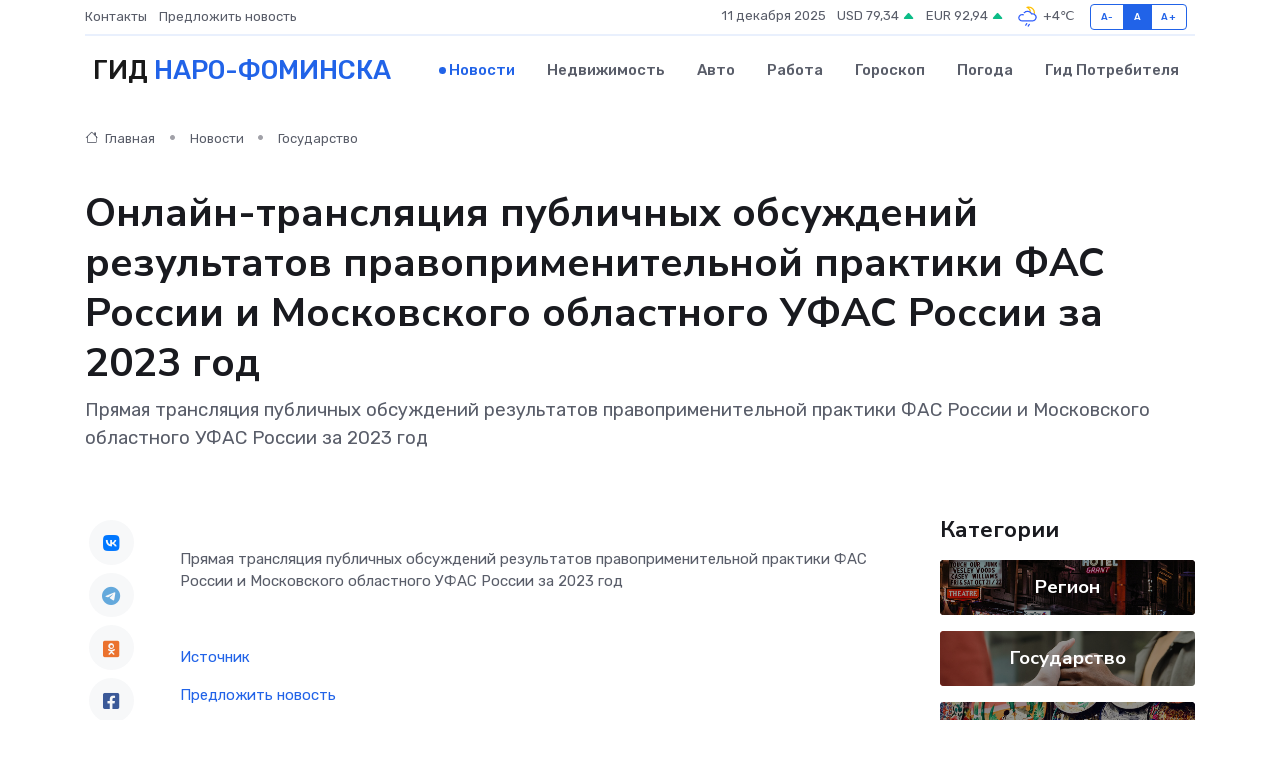

--- FILE ---
content_type: text/html; charset=utf-8
request_url: https://www.google.com/recaptcha/api2/aframe
body_size: 265
content:
<!DOCTYPE HTML><html><head><meta http-equiv="content-type" content="text/html; charset=UTF-8"></head><body><script nonce="pc-ACiJjKmA3ne5e8xoQ6Q">/** Anti-fraud and anti-abuse applications only. See google.com/recaptcha */ try{var clients={'sodar':'https://pagead2.googlesyndication.com/pagead/sodar?'};window.addEventListener("message",function(a){try{if(a.source===window.parent){var b=JSON.parse(a.data);var c=clients[b['id']];if(c){var d=document.createElement('img');d.src=c+b['params']+'&rc='+(localStorage.getItem("rc::a")?sessionStorage.getItem("rc::b"):"");window.document.body.appendChild(d);sessionStorage.setItem("rc::e",parseInt(sessionStorage.getItem("rc::e")||0)+1);localStorage.setItem("rc::h",'1765481135315');}}}catch(b){}});window.parent.postMessage("_grecaptcha_ready", "*");}catch(b){}</script></body></html>